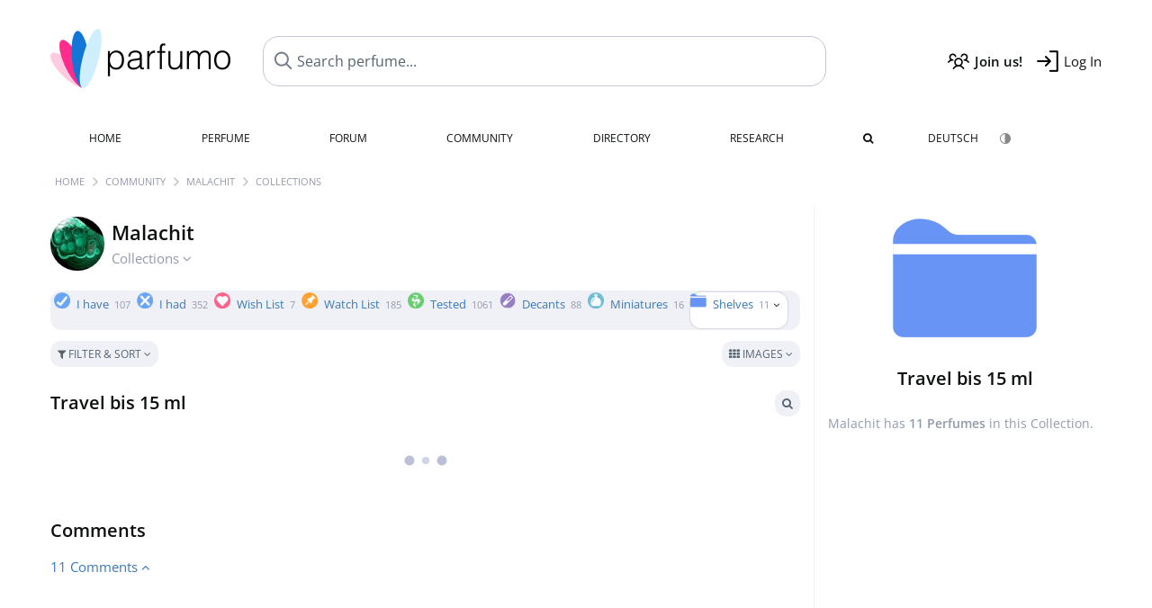

--- FILE ---
content_type: text/html; charset=UTF-8
request_url: https://www.parfumo.com/Users/Malachit/Collection/97731
body_size: 7330
content:

<!DOCTYPE html>

<html lang="en">

	<head>
		
				<meta name="google-site-verification" content="zxJUhAYvkrWKUiYnD8mz27WHweO2nORrD06ONz9gECs">		<meta name="p:domain_verify" content="79c9b1baaf16bed67e4ba17dde6eee91"/>
		<meta name="fo-verify" content="48fe1994-cec3-46d7-8168-e8f1a7f889ef">
		<meta charset="utf-8">
				<meta name="viewport" content="width=device-width, initial-scale=1.0, viewport-fit=cover">
				<meta name="robots" content="noindex,follow">		<meta name="theme-color" content="#f0f1f6">				<link rel="preload" href="https://assets.parfumo.de/css/_style_defer10796.css" as="style" onload="this.onload=null;this.rel='stylesheet'">
<noscript><link rel="https://assets.parfumo.de/css/_style_defer10796.css" href="styles.css"></noscript>
<link rel="stylesheet" href="https://assets.parfumo.de/css/_style10796.css">


		<link rel="apple-touch-icon" sizes="57x57" href="https://images.parfumo.de/favi/apple-icon-57x57.png">
<link rel="apple-touch-icon" sizes="60x60" href="https://images.parfumo.de/favi/apple-icon-60x60.png">
<link rel="apple-touch-icon" sizes="72x72" href="https://images.parfumo.de/favi/apple-icon-72x72.png">
<link rel="apple-touch-icon" sizes="76x76" href="https://images.parfumo.de/favi/apple-icon-76x76.png">
<link rel="apple-touch-icon" sizes="114x114" href="https://images.parfumo.de/favi/apple-icon-114x114.png">
<link rel="apple-touch-icon" sizes="120x120" href="https://images.parfumo.de/favi/apple-icon-120x120.png">
<link rel="apple-touch-icon" sizes="144x144" href="https://images.parfumo.de/favi/apple-icon-144x144.png">
<link rel="apple-touch-icon" sizes="152x152" href="https://images.parfumo.de/favi/apple-icon-152x152.png">
<link rel="apple-touch-icon" sizes="180x180" href="https://images.parfumo.de/favi/apple-icon-180x180.png">
<link rel="icon" type="image/png" sizes="192x192"  href="https://images.parfumo.de/favi/android-icon-192x192.png">
<link rel="icon" type="image/png" sizes="32x32" href="https://images.parfumo.de/favi/favicon-32x32.png">
<link rel="icon" type="image/png" sizes="96x96" href="https://images.parfumo.de/favi/favicon-96x96.png">
<link rel="icon" type="image/png" sizes="16x16" href="https://images.parfumo.de/favi/favicon-16x16.png">
<meta name="msapplication-TileColor" content="#ffffff">
<meta name="msapplication-TileImage" content="https://images.parfumo.de/favi/ms-icon-144x144.png">
<meta name="theme-color" content="#ffffff">	
		<script>
	function _typeof(t) {
		return (_typeof = "function" == typeof Symbol && "symbol" == typeof Symbol.iterator ? function(t) {
			return typeof t
		} : function(t) {
			return t && "function" == typeof Symbol && t.constructor === Symbol && t !== Symbol.prototype ? "symbol" : typeof t
		})(t)
	}! function() {
		for (var t, e, o = [], n = window, r = n; r;) {
			try {
				if (r.frames.__tcfapiLocator) {
					t = r;
					break
				}
			} catch (t) {}
			if (r === n.top) break;
			r = n.parent
		}
		t || (function t() {
			var e = n.document,
				o = !!n.frames.__tcfapiLocator;
			if (!o)
				if (e.body) {
					var r = e.createElement("iframe");
					r.style.cssText = "display:none", r.name = "__tcfapiLocator", e.body.appendChild(r)
				} else setTimeout(t, 5);
			return !o
		}(), n.__tcfapi = function() {
			for (var t = arguments.length, n = new Array(t), r = 0; r < t; r++) n[r] = arguments[r];
			if (!n.length) return o;
			"setGdprApplies" === n[0] ? n.length > 3 && 2 === parseInt(n[1], 10) && "boolean" == typeof n[3] && (e = n[3], "function" == typeof n[2] && n[2]("set", !0)) : "ping" === n[0] ? "function" == typeof n[2] && n[2]({
				gdprApplies: e,
				cmpLoaded: !1,
				cmpStatus: "stub"
			}) : o.push(n)
		}, n.addEventListener("message", (function(t) {
			var e = "string" == typeof t.data,
				o = {};
			if (e) try {
				o = JSON.parse(t.data)
			} catch (t) {} else o = t.data;
			var n = "object" === _typeof(o) ? o.__tcfapiCall : null;
			n && window.__tcfapi(n.command, n.version, (function(o, r) {
				var a = {
					__tcfapiReturn: {
						returnValue: o,
						success: r,
						callId: n.callId
					}
				};
				t && t.source && t.source.postMessage && t.source.postMessage(e ? JSON.stringify(a) : a, "*")
			}), n.parameter)
		}), !1))
	}();
</script>

<script>
	window._sp_queue = [];
	window._sp_ = {
		config: {
			accountId: 1061,
			baseEndpoint: 'https://cdn.privacy-mgmt.com',

			gdpr: {},
			events: {
				onMessageChoiceSelect: function() {
					console.log('[event] onMessageChoiceSelect', arguments);
				},
				onMessageReady: function() {
					console.log('[event] onMessageReady', arguments);
				},
				onMessageChoiceError: function() {
					console.log('[event] onMessageChoiceError', arguments);
				},
				onPrivacyManagerAction: function() {
					console.log('[event] onPrivacyManagerAction', arguments);
				},
				onPMCancel: function() {
					console.log('[event] onPMCancel', arguments);
				},
				onMessageReceiveData: function() {
					console.log('[event] onMessageReceiveData', arguments);
				},
				onSPPMObjectReady: function() {
					console.log('[event] onSPPMObjectReady', arguments);
				},
				onConsentReady: function(consentUUID, euconsent) {
					console.log('[event] onConsentReady', arguments);
				},
				onError: function() {
					console.log('[event] onError', arguments);
				},
			}
		}
	}
</script>
<script src="https://cdn.privacy-mgmt.com/unified/wrapperMessagingWithoutDetection.js" async></script>
<script>
	var uuSymplr, allCookiesSymplr = document.cookie.split(";").map((e => e.split("="))).reduce(((e, [i, o]) => ({
		...e,
		[i.trim()]: decodeURIComponent(o)
	})), {});

	function createCookieSymplr(e, i) {
		var o = e;
		if (void 0 === (uuSymplr = allCookiesSymplr.uniqueUser)) {
			let e = (Date.now() + window.navigator.userAgent + websiteSymplr).toString();
			uuSymplr = sha256(e), document.cookie = `uniqueUser=${uuSymplr};max-age=31536000;path=/;SameSite=Strict; Secure`
		}
		if (o) {
			var u = allCookiesSymplr.uniqueUserLi;
			void 0 === u && (u = sha256(i), document.cookie = `uniqueUserLi=${u};max-age=31536000;path=/;SameSite=Strict; Secure`), uuSymplr = u
		} else document.cookie = "uniqueUserLi=; max-age=0"
	}
</script>

	<script>
		var dataLayer = [];
		dataLayer.push({
			'seite': 'parfumo.com'
		});
		dataLayer.push({
			'ads': 'true'
		});
					dataLayer.push({
				'video': 'false'
			});
							if (window.innerWidth <= 450) {
				dataLayer.push({
					'sonderanzeigen': 'false'
				});
			} else {
				dataLayer.push({
					'sonderanzeigen': 'false'
				});
			}
					</script>
	<script async src="https://cdns.symplr.de/parfumo.com/parfumo.js"></script>

							<script async src="https://www.googletagmanager.com/gtag/js?id=G-47SHE0CVWT"></script>
		<script>
			window.dataLayer = window.dataLayer || [];
			function gtag() {
				dataLayer.push(arguments);
			}
			gtag('js', new Date());
			gtag('config', 'G-47SHE0CVWT');
		</script>
	
				<title>Malachit's Perfume Collections - Parfumo</title>
			</head>

<body>

<div id="disable_div"></div>


	<div class="header-wrapper">
		<header>
			<div class="header-v2" id="page-top">

	<div class="pre-nav flex">

		<div class="left">
			<div class="logo-holder-v2" itemscope itemtype="https://schema.org/Organization">
				<a href="https://www.parfumo.com" itemprop="url"><img src="https://images.parfumo.de/logos/logo.png" class="logo-v2" alt="Parfumo - the Perfume Community" itemprop="logo"></a>
			</div>
		</div>
		<!-- end left -->

		<div id="search-top" class="middle search hide-mobile">
			<form action="https://www.parfumo.com/s_perfumes_x.php" method="get" class="form-s-ext">
				<input type="hidden" name="in" value="1">
				<div class="search-top-a">
					<input id="s_top" class="action-livesearch" data-wearing-perfume-id="0" name="filter" type="text" value="" spellcheck="false" autocomplete="off" placeholder="Search perfume..." aria-label="Search perfume..."><button type="submit" class="btn-s-ext"><i class="fa fa-angle-right"></i></button>
				</div>
			</form>
			<div id="livesearch"></div>
		</div>
		<!-- end middle -->

		<div class="right">
			<div class="header-icons flex">
				<div class="icon search pointer" onclick="toggleSearch()"></div>
				<div class="icon login-reg register pointer"><a href="https://www.parfumo.com/account/register" class="black"><span class="bold">Join us!</span></a></div>
				<div id="login-btn" class="icon login-reg login pointer black"><span>Log In</span></div>
				<div id="sb-btn" class="icon sb pointer"></div>
			</div>
		</div>
		<!-- end right -->

	</div>
	<!-- end pre-nav -->

	<div class="nav-container">
		<nav class="navi">
			<a href="https://www.parfumo.com" class="">Home</a>
			<a href="https://www.parfumo.com/Perfumes" class="">Perfume</a>
			<a href="https://www.parfumo.com/forums" class="">Forum</a>
			<a href="https://www.parfumo.com/Community" class="">Community</a>
			<a href="https://www.parfumo.com/Brands" class="">Directory</a>
			<a href="https://www.parfumo.com/fdb" class="research" title="Research">Research</a>
			<a href="https://www.parfumo.com/search?show_search=1" class=""><i class="fa fa-search" title="Advanced Search"></i></a>
			<div>
				<a href="https://www.parfumo.de/" class="secondary">Deutsch</a>
				<a href="#" class="action_darkmode secondary" title="Dark Mode"><img src="https://images.parfumo.de/nav_darkmode.png" alt="Dark Mode" class="navi_icon"><span class="hide-desktop"> Dark</span></a>
	</div>
		</nav>
	</div>
</div>

<div class="nav-bottom cb"></div>

<div class="login-container grey-box mt-0-5 hide">
	<div class="login-container-form">
		<div class="text-lg bold mt-2 mb-1">Log in</div>
		<form action="https://www.parfumo.com/board/login.php" method="post">
			<input type="hidden" name="autologin" value="checked">
			<input type="hidden" name="login" value="Login">
			<input type="hidden" name="redirect" value="">			<div class="pb-1">
				<input type="text" placeholder="Username" name="username" id="username" class="uk-input"><br>
				<input type="password" placeholder="Password" name="password" id="password" class="uk-input" style="margin-top: 4px;"><br>
				<button class="pbtn pbtn-blue login-btn w-100 mt-1" type="submit">Log In</button>
				<div class="cb"></div>
				<div class="mt-1"><a href="https://www.parfumo.com/account/password_forgot">Forgot your Password?</a></div>
				<div class="mt-1"><a href=" https://www.parfumo.com/account/register">Create new account</a></div>
			</div>
		</form>
	</div>
</div>
<div class="nav-bottom cb"></div>
		</header>
	</div>

			<div class="bc_wrapper"><div id="bc_holder" class="flex w-100"><div class="bc_link"><a href="https://www.parfumo.com">Home</a></div><div class="bc_sep"></div><div class="bc_link"><a href="https://www.parfumo.com/Community">Community</a></div><div class="bc_sep"></div><div class="bc_link"><a href="https://www.parfumo.com/Users/Malachit">Malachit</a></div><div class="bc_sep"></div><div class="bc_link">Collections</div></div></div>
	
	<div class="body-wrapper w-100">

		<div class="page-wrapper">
<div class="content_wrapper">

	<div class="main">
		
<div class="idcard-nav-arrow-toggle pointer flex mt-1">
	<div>
		<img src="https://media.parfumo.com/user_photo/ec/ec_0c1e0e164cc61357aadd9ffe556172c8eec94f98_1000.jpg?width=120&aspect_ratio=1:1" class="user-pic-id-card" alt="Malachit">
	</div>
	<div>
		<h1>Malachit</h1>
		<div class="text-base nowrap lightgrey mb-2">
			Collections <i class="fa fa-angle-down idcard-nav-arrow arrow-bounce" aria-hidden="true"></i>
		</div>
	</div>
</div>


<div class="ptabs-container idcard-nav hide mb-1"><nav class="flex ptabs "><div><a href="https://www.parfumo.com/Users/Malachit"><img src="https://media.parfumo.com/user_photo/ec/ec_0c1e0e164cc61357aadd9ffe556172c8eec94f98_1000.jpg?width=40&aspect_ratio=1:1" alt="Malachit" class="user-pic-xs mr-0 mb-0">Malachit</a></div><div class="active"><a href="https://www.parfumo.com/Users/Malachit/Collection"><img src="https://images.parfumo.de/icon_collection_36.png" alt="Collections" class="ptab-image"> Collections <span class="ptab-cnt text-3xs lightgrey">107</span></a></div><div><a href="https://www.parfumo.com/Users/Malachit/Photo_Album"><img src="https://images.parfumo.de/icon_album_36.png" alt="Album" class="ptab-image"> Album <span class="ptab-cnt text-3xs lightgrey">9</span></a></div><div><a href="https://www.parfumo.com/Users/Malachit/Wall"><img src="https://images.parfumo.de/icon_wall_36.png" alt="Wall" class="ptab-image"> Wall <span class="ptab-cnt text-3xs lightgrey">9</span></a></div></nav></div>
<div class="ptabs-container users_wardrobe"><nav class="flex ptabs "><div><a href="https://www.parfumo.com/Users/Malachit/Collection/I_have"><img src="https://images.parfumo.de//wr/icon_have.png" alt="I have" class="ptab-image"> I have <span class="ptab-cnt text-3xs lightgrey">107</span></a></div><div><a href="https://www.parfumo.com/Users/Malachit/Collection/I_had"><img src="https://images.parfumo.de//wr/icon_had.png" alt="I had" class="ptab-image"> I had <span class="ptab-cnt text-3xs lightgrey">352</span></a></div><div><a href="https://www.parfumo.com/Users/Malachit/Collection/Wish_List"><img src="https://images.parfumo.de//wr/icon_want.png" alt="Wish List" class="ptab-image"> Wish List <span class="ptab-cnt text-3xs lightgrey">7</span></a></div><div><a href="https://www.parfumo.com/Users/Malachit/Collection/Watch_List"><img src="https://images.parfumo.de//wr/icon_memo.png" alt="Watch List" class="ptab-image"> Watch List <span class="ptab-cnt text-3xs lightgrey">185</span></a></div><div><a href="https://www.parfumo.com/Users/Malachit/Collection/Tested"><img src="https://images.parfumo.de//wr/icon_tested.png" alt="Tested" class="ptab-image"> Tested <span class="ptab-cnt text-3xs lightgrey">1061</span></a></div><div><a href="https://www.parfumo.com/Users/Malachit/Collection/Abfuellungen"><img src="https://images.parfumo.de//wr/icon_filling.png" alt="Decants" class="ptab-image"> Decants <span class="ptab-cnt text-3xs lightgrey">88</span></a></div><div><a href="https://www.parfumo.com/Users/Malachit/Collection/Miniaturen"><img src="https://images.parfumo.de//wr/icon_mini.png" alt="Miniatures" class="ptab-image"> Miniatures <span class="ptab-cnt text-3xs lightgrey">16</span></a></div><div class="active action_own"><a href="#0"><img src="https://images.parfumo.de//wr/icon_17.png" alt="Shelves" class="ptab-image"> Shelves <span class="ptab-cnt text-3xs lightgrey">11<i class="arrow-bounce fa fa-angle-down arr-wr-own black"></i></span></a></div></nav></div>
<div class="wr-own hide">
	<div class="ptabs-container users_wardrobe_own mt-0-5"><nav class="flex ptabs "><div class="wr_439531" data-hidden="No"><a href="https://www.parfumo.com/Users/Malachit/Collection/439531"><img src="https://images.parfumo.de//wr/icon_17.png" alt="Vintage  und Ko" class="ptab-image"> Vintage  und Ko <span class="ptab-cnt text-3xs lightgrey">2</span></a></div><div class="wr_151989" data-hidden="No"><a href="https://www.parfumo.com/Users/Malachit/Collection/151989"><img src="https://images.parfumo.de//wr/icon_17.png" alt="Alte  lieben" class="ptab-image"> Alte  lieben <span class="ptab-cnt text-3xs lightgrey">2</span></a></div><div class="wr_114027" data-hidden="No"><a href="https://www.parfumo.com/Users/Malachit/Collection/114027"><img src="https://images.parfumo.de//wr/icon_17.png" alt="Nostalgie" class="ptab-image"> Nostalgie <span class="ptab-cnt text-3xs lightgrey">13</span></a></div><div class="wr_111915" data-hidden="No"><a href="https://www.parfumo.com/Users/Malachit/Collection/111915"><img src="https://images.parfumo.de//wr/icon_17.png" alt="Meine neue Sammlung" class="ptab-image"> Meine neue Sammlung <span class="ptab-cnt text-3xs lightgrey">67</span></a></div><div class="active wr_97731" data-hidden="No"><a href="https://www.parfumo.com/Users/Malachit/Collection/97731"><img src="https://images.parfumo.de//wr/icon_17.png" alt="Travel bis 15 ml" class="ptab-image"> Travel bis 15 ml <span class="ptab-cnt text-3xs lightgrey">11</span></a></div><div class="wr_50110" data-hidden="No"><a href="https://www.parfumo.com/Users/Malachit/Collection/50110"><img src="https://images.parfumo.de//wr/icon_17.png" alt="ML Animalische P" class="ptab-image"> ML Animalische P <span class="ptab-cnt text-3xs lightgrey">7</span></a></div><div class="wr_49420" data-hidden="No"><a href="https://www.parfumo.com/Users/Malachit/Collection/49420"><img src="https://images.parfumo.de//wr/icon_17.png" alt="Proben bis 3 ml to go" class="ptab-image"> Proben bis 3 ml to go <span class="ptab-cnt text-3xs lightgrey">13</span></a></div><div class="wr_49417" data-hidden="No"><a href="https://www.parfumo.com/Users/Malachit/Collection/49417"><img src="https://images.parfumo.de//wr/icon_17.png" alt="5/10 ml Abfüllungen to go" class="ptab-image"> 5/10 ml Abfüllungen to go <span class="ptab-cnt text-3xs lightgrey">9</span></a></div><div class="wr_47650" data-hidden="No"><a href="https://www.parfumo.com/Users/Malachit/Collection/47650"><img src="https://images.parfumo.de//wr/icon_17.png" alt="Flakons to go" class="ptab-image"> Flakons to go <span class="ptab-cnt text-3xs lightgrey">27</span></a></div><div class="wr_45778" data-hidden="No"><a href="https://www.parfumo.com/Users/Malachit/Collection/45778"><img src="https://images.parfumo.de//wr/icon_17.png" alt="DUA vielleicht zu kaufen" class="ptab-image"> DUA vielleicht zu kaufen <span class="ptab-cnt text-3xs lightgrey">10</span></a></div><div class="wr_25557" data-hidden="No"><a href="https://www.parfumo.com/Users/Malachit/Collection/25557"><img src="https://images.parfumo.de//wr/icon_17.png" alt="to share" class="ptab-image"> to share <span class="ptab-cnt text-3xs lightgrey">50</span></a></div></nav></div></div>


<form id="pf-form" method="get" action="https://www.parfumo.com/action/_aa_filter.php">
	<input type="hidden" name="is_wr" value="1">	<div class="p-filter-section-wrap mt-1 mb-1">
		<div class="p-filter-section-filter nowrap pointer" onclick="toggleWithArrows('.p-filter-section-hidden-wrap','.arr')" >
							<div class="pbtn-link pbtn-link-small"><i class="fa fa-filter" aria-hidden="true"></i> Filter & Sort <i class="fa fa-angle-down arr"></i></div>
								</div>
		<div class="p-filter-section-view">
				

	<div class="pdropdn inline">
		<span class="pbtn-link pbtn-link-small pointer" onclick="toggleViewDropdown(this)">
							<i class="fa fa-th" aria-hidden="true"></i> Images															<i class="fa fa-angle-down" aria-hidden="true"></i>
		</span>
		<div class="pdropdn-options" style="display:none;">
			<a href="https://www.parfumo.com/action/change_list_type.php?list_type=image&amp;wardrobe=1" rel="nofollow"><i class="fa fa-th" aria-hidden="true"></i> Images</a>
			<a href="https://www.parfumo.com/action/change_list_type.php?list_type=gallery&amp;wardrobe=1" rel="nofollow"><i class="fa fa-th-large" aria-hidden="true"></i> Gallery</a>
			<a href="https://www.parfumo.com/action/change_list_type.php?list_type=list&amp;wardrobe=1" rel="nofollow"><i class="fa fa-list" aria-hidden="true"></i> List</a>
			<a href="https://www.parfumo.com/action/change_list_type.php?list_type=compact&amp;wardrobe=1" rel="nofollow"><i class="fa fa-align-justify" aria-hidden="true"></i> Compact</a>
		</div>
	</div>


			</div>
	</div>

	<div class="p-filter-section-hidden-wrap hide">

		<div class="p-filter-section-hidden">

			<div class="left">

									<select id="pf-order" name="order" class="uk-select pf-trigger">

													<option value="wr_o" >Ordered by  Malachit</option>

							<option value="wr_add_desc" >Date of Entry (newest)</option>
							<option value="wr_add_asc" >Date of Entry (oldest)</option>

															<option value="wr_col" >Color</option>
													
						
						<option value="n_asc" >Name (A - Z)</option>
						<option value="n_desc" >Name (Z - A)</option>

													<option value="br_asc" >Brand (A - Z)</option>
							<option value="br_desc" >Brand (Z - A)</option>
						
						
						<option value="v_desc" >Scent (popular)</option>
						<option value="v_asc" >Scent (least popular)</option>

						<option value="d_desc" >Lasting (longest)</option>
						<option value="d_asc" >Lasting (shortest)</option>

						<option value="b_desc" >Bottle (popular)</option>
						<option value="b_asc" >Bottle (least popular)</option>

						<option value="s_desc" >Sillage (highest)</option>
						<option value="s_asc" >Sillage (lowest)</option>

						<option value="p_desc" >Value for Money (high)</option>
						<option value="p_asc" >Value for Money (low)</option>

													<option value="y_asc" >Release Year (oldest)</option>
							<option value="y_desc" >Release Year (newest)</option>
						
													<option value="wc_asc" >Worn (long ago)</option>
							<option value="wc_desc" >Worn (recently)</option>
							<option value="wp_desc" >Paid (descending)</option>
							<option value="wp_asc" >Paid (ascending)</option>
						
						
											</select>

					
				
							</div>

			<div class="right">
													<div class="fr">
						<a href="https://www.parfumo.com/s_perfumes_x.php?&wr_id=4763%3B97731" class="pbtn-link"><i class="fa fa-search"></i> Advanced Search <i class="fa fa-angle-right"></i></a>
					</div>
							</div>
		</div>
	</div>
</form>


<div id="wr_content_wrapper" class="mt-2">

	<div class="wr-header-container mb-2">
		<div class="wr-header-top">
			<div class="wr-header-title">
				<h2>Travel bis 15 ml</h2>
			</div>
			
			<div class="wr-header-actions">
									<a href="https://www.parfumo.com/s_perfumes_x.php?&wr_id=4763%3B97731" class="pbtn-link wr-ui-element"><i class="fa fa-search"></i></a>
																			</div>
		</div>
		
			</div>

	<div id="add_wr" class="hide mb-2">
		<div class="grey-box">
			<div class="flex w-100">
				<div class="w-100">
					<form action="#" onsubmit="return false;">
						<input class="uk-input" type="text" id="s_add_wr" autocomplete="off" name="q" placeholder="Add perfumes..." onkeyup="showResultAddWr(event)">
						<div class="ls_popup_wrap">
							<div class="ls_popup" id="livesearch_add_wr"></div>
						</div>
					</form>
				</div>
				<div>
					<button class="action_add pbtn pbtn-blue ml-0-5" type="button">Done</button>
				</div>
			</div>
		</div>
	</div>

	<div id="wr_content" class="mt-1"></div>

	<div class="cb fr text-xs lightgrey wr_last_update pt-1"></div>
	<div class="cb"></div>
	
	
	
		<div class="cb" id="comment"></div><br>
		<h2 >Comments</h2>

		
		
		
<div id="comments-wr_cust-97731" ></div>

	<div class="blue pointer mt-1 mb-2" id="comments-dropdown-wr_cust-97731">
		<span class="comments_nr_wrapper_wr_cust_97731"><span class="comments_nr_wr_cust_97731">11 Comments</span> <i class="fa fa-angle-up arr_wr_cust_97731"></i></span>
	</div>

	<div id="comments-holder-wr_cust-97731" ></div>


	<div id="comments-holder-wr_cust-97731" >
			</div>
				


		
</div>

	</div>

	<div class="sidebar">
		<div class="text-center mb-2">
	<img src="https://images.parfumo.de/wr/icon_17_l.png" class="icon_sidebar" alt="Travel bis 15 ml">
	<div class="text-xl bold mt-1">Travel bis 15 ml</div>
	</div>

<div class="text-sm leading-6 lightgrey">
	Malachit has <span class="bold">11		Perfumes</span> in this Collection.</div>



	</div>

</div>

</div>
</div>

<footer id="footer_holder">

	<div id="footer">

					<div class="mt-2"><a href="https://www.parfumo.com/account/register">Create your account now!</a></div>
		
		<div class="footer-links leading-8 flex">

			<div class="section">
				<div class="links">
					<div class="section_title upper">All about perfume</div>
					<a href="https://www.parfumo.com/Perfumes" class="lightgrey">Perfume</a><br>
					<a href="https://www.parfumo.com/Popular_Brands" class="lightgrey">Perfume Brands</a><br>
					<a href="https://www.parfumo.com/Perfumers" class="lightgrey">Perfumers</a><br>
					<a href="https://www.parfumo.com/Fragrance_Notes" class="lightgrey">Fragrance Notes</a><br>
					<a href="https://www.parfumo.com/Perfumes/Dupes" class="lightgrey">Similar Perfumes</a>
				</div>
			</div>

			<div class="section">
				<div class="links">
					<div class="section_title upper">Parfumo</div>
					<a href="https://www.parfumo.com/rules" class="lightgrey">Community Rules</a><br>
					<a href="https://www.parfumo.com/team" class="lightgrey">Parfumo Team</a><br>
															<a href="https://parfumo.app" rel="noopener" target="_blank" class="lightgrey">Parfumo App</a><br>									</div>
			</div>

			<div class="section">
				<div class="links">
					<div class="section_title upper">Service</div>
					<a href="https://www.parfumo.com/help" class="lightgrey">Help</a><br>
					<a href="https://www.parfumo.com/Sitemap" class="lightgrey">Sitemap</a><br>
					<a href="https://www.parfumo.com/Privacy_Policy" class="lightgrey">Privacy Policy</a><br>
										<a href="#" onclick="window._sp_.gdpr.loadPrivacyManagerModal(237108)" class="lightgrey">Cookie Settings</a><br>					<a href="https://www.parfumo.com/legal-notice" class="lightgrey">Legal Notice</a>
				</div>
			</div>

			<div class="section">

				<div class="social-icons flex">
					<div><a href="https://instagram.com/parfumo" rel="noopener" target="_blank"><img src="https://images.parfumo.de/social/instagram.png" loading="lazy" alt="Instagram"></a></div>
					<div><a href="https://www.facebook.com/parfumo" rel="noopener" target="_blank"><img src="https://images.parfumo.de/social/facebook.png" loading="lazy" alt="Facebook"></a></div>
					<div><a href="https://twitter.com/parfumo" rel="noopener" target="_blank"><img src="https://images.parfumo.de/social/x.png" loading="lazy" alt="X / Twitter"></a></div>
				</div>

				<div class="store_icons">
					
											<a href="https://apps.apple.com/app/parfumo/id1220565521" rel="noopener" target="_blank"><img src="https://images.parfumo.de/footer_app_store.png" alt="App Store" loading="lazy" class="app"></a>
						<a href="https://play.google.com/store/apps/details?id=de.parfumo.app&hl=en" rel="noopener" target="_blank"><img src="https://images.parfumo.de/footer_play_store.png" loading="lazy" alt="Play Store" class="app"></a>
														</div>
				<div class="mt-0-5">
										<div class="lang-toggle">
																			<span class="active"><img src="https://images.parfumo.de/footer_us.png" alt="EN" loading="lazy">English</span>
							<a href="https://www.parfumo.de/"><img src="https://images.parfumo.de/footer_de.png" alt="DE" loading="lazy">Deutsch</a>
											</div>
				</div>
			</div>
		</div>

		<div class="text-center mt-2"><a href="https://www.parfumo.com/support-us" class="pbtn pbtn-darkgrey"><img src="https://images.parfumo.de/donate_icon_footer.png" alt="This community is fueled by our passion for perfume ...and coffee!" class="donate_mug">Support Parfumo <i class="fa fa-angle-right" aria-hidden="true"></i></a></div>

		<div class="text-2xs text-center lightgrey upper mt-3">
			Smelling great since 2008! | &copy; Parfumo
		</div>

		
	</div>

</footer>

<script src="https://www.parfumo.com/js/plugins/jquery-3.7.1.min.js"></script>
<script src="https://assets.parfumo.de/js/_js_main10796.js"></script>
<script src="https://assets.parfumo.de/js/main10796.js"></script>
		<script src="https://www.parfumo.com/js/plugins/Sortable.min.js"></script>
		<script src="https://www.parfumo.com/js/plugins/jquery-sortable.js"></script>		<script src="https://assets.parfumo.de/js/wardrobe10796.js"></script>



	<script>
		$(document).on('click','.action_darkmode',function(e){e.preventDefault();$(this).html('<i class="fa fa-spinner fa-spin"></i>');toggleDarkMode();});$(document).on('submit','.form-s-ext',function(){$('.btn-s-ext i').removeClass('fa-angle-right').addClass('fa-spinner fa-spin');});$(document).on('focus','.action-livesearch',function(){$('.btn-s-ext').show().animateCss('fadeIn');});$(document).on('click','.action-livesearch',function(){$(this).select();});$(document).on('keyup','.action-livesearch',function(e){performLiveSearch(e);});$(".idcard-nav-arrow-toggle").click(function(){toggleWithArrows('.idcard-nav','.idcard-nav-arrow');});$('.action_own').click(function(){toggleWithArrows('.wr-own','.arr-wr-own');if(typeof arrow_animation!=='undefined'){clearTimeout(arrow_animation);}});$('.action_wr_sort').click(function(){wrSortable('97731');});$('.action_wr_sort_done').click(function(){wrSortableDone('11');});$(".pf-trigger").change(function(){$('#pf-form').submit();});$(".section-slider").click(function(){$(this).closest('.pf-trigger').click();});$('#comments-dropdown-wr_cust-97731').click(function(){getAllComments('wr_cust','97731','4763','','b7da7eeb175d6684bb1b8e2aab29245d',true,false,'0','0');});$(function(){getAllComments('wr_cust','97731','4763','','b7da7eeb175d6684bb1b8e2aab29245d',false,true,'0','0');});function getWardrobe(id,nick,type,type_url,gender,order,total_no_filter){$("#wr_content").html('<div class="ajax_loader_class p-2"></div>');$.post("/action/wardrobe/get_wardrobe.php",{id:id,nick:nick,type:type,type_url:type_url,gender:gender,order:order,total_no_filter:total_no_filter,csrf_key:'61e7b399b8718c6a43485898a21aa56e'},function(data){$('#wr_content').html(data);});}
$(function(){getWardrobe(4763,'Malachit','97731','97731','','','11');});$(".pf-trigger").change(function(){$('#pf-form').submit();});$(".section-slider").click(function(){$(this).closest('.pf-trigger').click();});	</script>

<script>(function(){function c(){var b=a.contentDocument||a.contentWindow.document;if(b){var d=b.createElement('script');d.innerHTML="window.__CF$cv$params={r:'9bfb6aa89d7761f0',t:'MTc2ODcxMTI1MQ=='};var a=document.createElement('script');a.src='/cdn-cgi/challenge-platform/scripts/jsd/main.js';document.getElementsByTagName('head')[0].appendChild(a);";b.getElementsByTagName('head')[0].appendChild(d)}}if(document.body){var a=document.createElement('iframe');a.height=1;a.width=1;a.style.position='absolute';a.style.top=0;a.style.left=0;a.style.border='none';a.style.visibility='hidden';document.body.appendChild(a);if('loading'!==document.readyState)c();else if(window.addEventListener)document.addEventListener('DOMContentLoaded',c);else{var e=document.onreadystatechange||function(){};document.onreadystatechange=function(b){e(b);'loading'!==document.readyState&&(document.onreadystatechange=e,c())}}}})();</script></body>

</html>